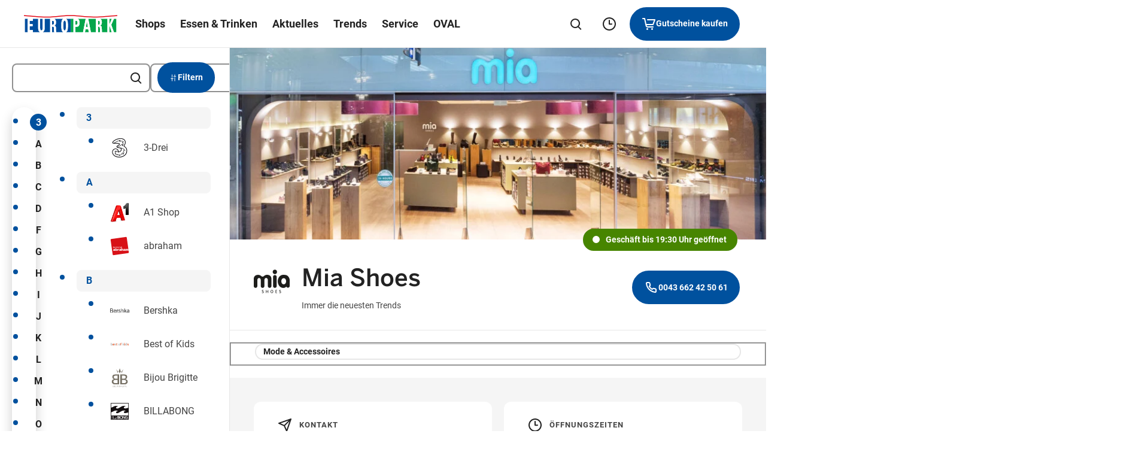

--- FILE ---
content_type: image/svg+xml
request_url: https://www.europark.at/de/wp-content/uploads/sites/58/2021/04/Biogena_quadrat.svg
body_size: 2611
content:
<?xml version="1.0" encoding="utf-8"?>
<!-- Generator: Adobe Illustrator 24.3.0, SVG Export Plug-In . SVG Version: 6.00 Build 0)  -->
<svg version="1.1" id="Ebene_1" xmlns="http://www.w3.org/2000/svg" xmlns:xlink="http://www.w3.org/1999/xlink" x="0px" y="0px"
	 viewBox="0 0 120 120" style="enable-background:new 0 0 120 120;" xml:space="preserve">
<style type="text/css">
	.st0{fill:#287791;}
</style>
<g>
	<path class="st0" d="M23.2,20.9c-1.3,0.5-0.6,2.7,0.8,2.1C25.4,22.5,24.6,20.4,23.2,20.9"/>
	<path class="st0" d="M23.2,97.6c0-1-0.2-1.9-0.3-2.9c-0.2-1.5-0.6-3-0.8-4.4c-0.4-2.5-0.7-5-1.2-7.5c-0.2-1-0.4-2.1-0.6-3.1
		c-0.4-1.5-1-3.1-1.4-4.6c-0.3-1.2-0.3-2.4-0.5-3.6c-0.5-2.7-1-5.4-1.3-8.2c-0.1-1.6,0-3.3,0-4.9c0-0.5-0.1-0.9-0.1-1.4
		c0-0.6,0.1-1.3,0.2-2c0-0.3,0.1-0.5,0.2-0.8c0-1.5-0.1-2.9,0-4.3c0-0.6,0.2-1.2,0.2-1.9c0-0.9-0.2-1.7,0.1-2.6
		c0.2-1,0.9-1.8,1.7-2.4c1-0.7,2.3-1.1,2.7-2.4c0.3-1,0-2.1,0-3.1c0-2.1,0-4.2,0.1-6.2c0-0.7-0.1-1.4,0-2c0.1-1.1,0.5-3-0.6-3.8
		c-0.5-0.3-0.8,0-0.8,0.5c-0.1,0.7,0.1,1.5,0.3,2.1c0.1,0.5,0.3,1,0.4,1.4c0.2,1.6-0.1,3.2-0.2,4.8c-0.1,1,0.1,1.9-0.1,2.9
		c-0.2,1-0.3,2.5-1.4,2.9c-0.7,0.2-2.1,0.4-2.4-0.5c-0.1-0.5,0.2-1,0.2-1.4c0.1-1.3,0-2.5-0.8-3.5c-0.3-0.4-0.7-0.8-1.2-0.9
		c-0.8-0.1-2.3,0.4-2.3,1.3c0,0.8,0.9,1.2,1.4,1.8c0.7,0.9,0.3,2.2-0.3,3.1c-0.9,1.3-2.4-0.3-3.6-0.3c-0.4,0-0.8,0.2-1.1,0.5
		c-0.5,0.4-1.1,0.8-1.4,1.5c-0.1,0.1-0.1,0.3-0.1,0.7L8,44.5c0,2.2-1.2,4.1-1.9,6.1c-0.4,1.2-0.3,2.5-0.8,3.7
		c-0.4,1.1-1.3,1.8-1.4,3c-0.1,0.5,0,0.9,0,1.3c0,0.8-0.1,1.5,0.1,2.2c0.1,0.4,0.3,0.9,0.7,1.1c0.5,0.2,0.6-0.4,0.7-0.7
		c0.1-0.9,0.1-1.8,0.1-2.7c0-1,0.1-2,0.4-3c0.5-1.6,1.4-3,1.9-4.5C8,50.4,8,49.7,8.1,48.9c0.1-0.8,0.3-1.5,0.4-2.3
		c0.2-1.1,0.2-2.3,0.4-3.5c0.1-0.3,0.4-0.8,0.7-0.7c0.3,0.1,0.5,0.5,0.6,0.8c0.2,0.7,0,1.7,0,2.5c0,1.5,0.1,3,0,4.5
		c-0.1,1.2-0.5,2.4-0.8,3.6c-0.1,0.6-0.1,1.3-0.3,2c-0.3,1.5-0.8,2.8-1.1,4.3C8,61,7.9,61.9,7.8,62.8c-0.1,0.8-0.3,1.5-0.4,2.3
		c-0.2,0.9-0.6,1.9-0.6,2.8c-0.1,0.9,0,2,0,2.9c0,1.6-0.1,3.1,0.1,4.7c0.1,0.9,0.5,1.7,0.5,2.6c0,1.7-0.1,3.4-0.1,5.2
		c-0.1,2.4,0,4.8,0,7.2c0,2.9-0.1,5.8,0,8.7C8.1,98.6,8,97.8,8.3,97c0.4-1.6,1.6-3,1.6-4.7c0-2.3-0.8-4.4-0.7-6.7
		c0.1-1.6,0.2-3.2,0.6-4.7c0.3-1,0.8-1.9,0.9-2.9c0.2-1.4,0-3-0.1-4.4c-0.1-1.1,0.1-2.1,0.1-3.2c0-1-0.1-1.9-0.1-2.9
		c0.1-1.1,0.4-2.1,0.5-3.1c0.1-0.6,0-1.1,0.2-1.7c0.2-0.8,0.1-1.8,1-2.3c0.8-0.4,1.6,0.7,1.8,1.3c0.3,0.8,0.1,1.6,0.3,2.4
		c0.2,1.3,0.6,2.7,0.9,4c0.2,0.9,0.2,1.8,0.5,2.7c0.4,1.5,1,2.9,1.5,4.3c0.5,1.3,0.8,2.7,1.2,4c0.6,2.1,0.8,4.3,1.3,6.5
		c0.5,1.9,1.3,3.7,1.8,5.6c0.2,0.6,0.5,1.2,0.6,1.9c0.2,1.3,0.2,2.6,0.4,3.9c0.1,0.4,0.1,0.9,0.3,1.3c0.1,0.2,0.2,0.4,0.4,0.3
		C23.4,98.3,23.2,97.8,23.2,97.6z"/>
</g>
<g>
	<path class="st0" d="M34.5,66.2c0.5-0.4,0.7-1,0.7-1.6c0-0.4-0.1-0.8-0.2-1.1s-0.4-0.7-0.6-0.9c-0.3-0.2-0.6-0.4-1-0.5
		c-0.4-0.1-0.9-0.2-1.5-0.2h-1.5v9.4h2.2c0.6,0,1.2-0.1,1.6-0.2c0.4-0.1,0.8-0.3,1.1-0.7c0.5-0.5,0.8-1.2,0.8-1.9
		c0-0.6-0.2-1.1-0.5-1.5C35.3,66.6,35,66.3,34.5,66.2z M33.4,65.5c-0.2,0.2-0.6,0.3-1.1,0.3H32v-2.5h0.4c0.4,0,0.8,0.1,1,0.3
		c0.2,0.2,0.3,0.5,0.3,0.9C33.7,65,33.6,65.3,33.4,65.5z M32,67.2h0.6c0.7,0,1.2,0.1,1.5,0.4c0.3,0.2,0.4,0.6,0.4,0.9
		c0,0.4-0.1,0.7-0.4,0.9c-0.3,0.2-0.7,0.3-1.3,0.3H32L32,67.2L32,67.2z"/>
	<rect x="42.6" y="61.9" class="st0" width="1.6" height="9.4"/>
	<path class="st0" d="M55.8,61.7c-1.3,0-2.5,0.5-3.5,1.4c-1,0.9-1.5,2.1-1.5,3.4c0,1.5,0.5,2.7,1.6,3.7c1,0.8,2.1,1.3,3.3,1.3
		c1.4,0,2.5-0.5,3.5-1.4c1-0.9,1.5-2.1,1.5-3.4c0-1.3-0.5-2.5-1.4-3.4C58.2,62.2,57.1,61.7,55.8,61.7z M55.7,69.9
		c-0.9,0-1.6-0.3-2.3-0.9c-0.7-0.6-1-1.4-1-2.4c0-0.9,0.3-1.7,1-2.4s1.4-1,2.3-1c0.9,0,1.7,0.3,2.3,1c0.6,0.6,1,1.4,1,2.4
		c0,0.9-0.3,1.7-1,2.4C57.4,69.6,56.7,69.9,55.7,69.9z"/>
	<path class="st0" d="M71.4,67.8h2.3c-0.1,0.6-0.4,1.1-0.9,1.5c-0.5,0.4-1.1,0.7-1.8,0.7c-0.8,0-1.5-0.3-2.2-0.9
		c-0.7-0.6-1.1-1.5-1.1-2.5c0-1,0.3-1.8,1-2.4c0.6-0.7,1.4-1,2.4-1c1.1,0,1.9,0.5,2.7,1.5l0.1,0.1l1.1-1.1L75,63.6
		c-0.6-0.7-1.2-1.2-1.8-1.5c-0.6-0.3-1.3-0.5-2.1-0.5c-1.4,0-2.5,0.5-3.5,1.4c-0.9,0.9-1.4,2.1-1.4,3.5c0,1.3,0.5,2.5,1.4,3.4
		c0.9,0.9,2.1,1.4,3.4,1.4c1.3,0,2.5-0.5,3.3-1.5c0.4-0.4,0.7-0.9,0.8-1.4c0.2-0.5,0.2-1.2,0.2-1.9v-0.4h-4L71.4,67.8L71.4,67.8z"/>
	<polygon class="st0" points="81.8,71.2 87.1,71.2 87.1,69.7 83.4,69.7 83.4,66.9 86.9,66.9 86.9,65.4 83.4,65.4 83.4,63.4 
		87.1,63.4 87.1,61.9 81.8,61.9 	"/>
	<polygon class="st0" points="100.5,68.1 93.8,61.1 93.8,71.2 95.4,71.2 95.4,64.9 102.1,71.9 102.1,61.9 100.5,61.9 	"/>
	<path class="st0" d="M111.6,61.1l-4.7,10.1h1.7l1-2.2h3.8l1,2.2h1.7L111.6,61.1z M111.6,64.7l1.2,2.8h-2.5L111.6,64.7z"/>
</g>
<g>
	<path class="st0" d="M30.5,79.3c0-0.1,0-0.1,0-0.2s0-0.1,0-0.2s0-0.2,0-0.2c0-0.1,0-0.2,0-0.3s0-0.2,0-0.3c0-0.1,0-0.2,0-0.2
		c0-0.1,0-0.1,0-0.2s0-0.1,0-0.2c0.1-0.2,0.2-0.4,0.4-0.6s0.5-0.2,0.7-0.2c0.1,0,0.3,0,0.4,0.1c0.1,0,0.2,0.1,0.3,0.1
		s0.2,0.1,0.2,0.2c0.1,0.1,0.1,0.2,0.2,0.2c0,0,0,0.1,0,0.1l-0.3,0.1c0,0,0,0-0.1,0c-0.1-0.2-0.2-0.2-0.3-0.3s-0.3-0.1-0.5-0.1
		c-0.2,0-0.4,0-0.5,0.1c-0.1,0.1-0.2,0.2-0.3,0.4c0,0,0,0.1,0,0.1s0,0.1,0,0.2c0,0.1,0,0.1,0,0.2c0,0.1,0,0.2,0,0.3
		c0,0.1,0,0.2,0,0.3c0,0.1,0,0.2,0,0.2s0,0.1,0,0.2s0,0.1,0,0.1c0,0.2,0.1,0.3,0.3,0.4c0.1,0.1,0.3,0.1,0.5,0.1c0.2,0,0.3,0,0.5-0.1
		c0.1-0.1,0.2-0.2,0.3-0.3c0-0.1,0-0.1,0-0.2c0-0.1,0-0.2,0-0.3c0,0,0,0,0,0h-0.7c0,0,0,0,0-0.1v-0.3c0,0,0-0.1,0-0.1h1.1
		c0,0,0,0,0,0.1v0.2c0,0.2,0,0.3,0,0.4c0,0.1,0,0.2-0.1,0.3c-0.1,0.2-0.2,0.4-0.4,0.6s-0.5,0.2-0.7,0.2c-0.3,0-0.5-0.1-0.7-0.2
		S30.6,79.6,30.5,79.3z"/>
	<path class="st0" d="M36.9,80.1c-0.3,0-0.5-0.1-0.7-0.2s-0.3-0.3-0.4-0.6c0-0.1,0-0.1,0-0.2c0-0.1,0-0.1,0-0.2s0-0.2,0-0.2
		c0-0.1,0-0.2,0-0.3s0-0.2,0-0.3c0-0.1,0-0.2,0-0.2c0-0.1,0-0.1,0-0.2s0-0.1,0-0.2c0.1-0.2,0.2-0.4,0.4-0.6s0.4-0.2,0.7-0.2
		s0.5,0.1,0.7,0.2c0.2,0.1,0.3,0.3,0.4,0.6c0,0.1,0,0.1,0,0.2c0,0.1,0,0.1,0,0.2s0,0.2,0,0.2c0,0.1,0,0.2,0,0.3s0,0.2,0,0.3
		c0,0.1,0,0.2,0,0.2c0,0.1,0,0.1,0,0.2s0,0.1,0,0.2c-0.1,0.2-0.2,0.4-0.4,0.6S37.2,80.1,36.9,80.1z M36.9,79.7c0.2,0,0.3,0,0.5-0.1
		c0.1-0.1,0.2-0.2,0.3-0.4c0,0,0-0.1,0-0.1c0,0,0-0.1,0-0.2c0-0.1,0-0.1,0-0.2c0-0.1,0-0.2,0-0.3c0-0.1,0-0.2,0-0.3
		c0-0.1,0-0.2,0-0.2c0-0.1,0-0.1,0-0.2s0-0.1,0-0.1c0-0.2-0.1-0.3-0.3-0.4c-0.1-0.1-0.3-0.1-0.5-0.1c-0.2,0-0.3,0-0.5,0.1
		c-0.1,0.1-0.2,0.2-0.3,0.4c0,0,0,0.1,0,0.1c0,0,0,0.1,0,0.2c0,0.1,0,0.1,0,0.2c0,0.1,0,0.2,0,0.3c0,0.1,0,0.2,0,0.3
		c0,0.1,0,0.2,0,0.2c0,0.1,0,0.1,0,0.2s0,0.1,0,0.1c0,0.2,0.1,0.3,0.3,0.4C36.5,79.6,36.7,79.7,36.9,79.7z"/>
	<path class="st0" d="M42.1,80.1c-0.3,0-0.5-0.1-0.7-0.2s-0.3-0.3-0.4-0.6c0-0.1,0-0.1,0-0.2c0-0.1,0-0.1,0-0.2s0-0.2,0-0.2
		c0-0.1,0-0.2,0-0.3s0-0.2,0-0.3c0-0.1,0-0.2,0-0.2c0-0.1,0-0.1,0-0.2s0-0.1,0-0.2c0.1-0.2,0.2-0.4,0.4-0.6s0.4-0.2,0.7-0.2
		s0.5,0.1,0.7,0.2c0.2,0.1,0.3,0.3,0.4,0.6c0,0.1,0,0.1,0,0.2c0,0.1,0,0.1,0,0.2s0,0.2,0,0.2c0,0.1,0,0.2,0,0.3s0,0.2,0,0.3
		c0,0.1,0,0.2,0,0.2c0,0.1,0,0.1,0,0.2s0,0.1,0,0.2c-0.1,0.2-0.2,0.4-0.4,0.6S42.4,80.1,42.1,80.1z M42.1,79.7c0.2,0,0.3,0,0.5-0.1
		c0.1-0.1,0.2-0.2,0.3-0.4c0,0,0-0.1,0-0.1c0,0,0-0.1,0-0.2c0-0.1,0-0.1,0-0.2c0-0.1,0-0.2,0-0.3c0-0.1,0-0.2,0-0.3
		c0-0.1,0-0.2,0-0.2c0-0.1,0-0.1,0-0.2s0-0.1,0-0.1c0-0.2-0.1-0.3-0.3-0.4c-0.1-0.1-0.3-0.1-0.5-0.1c-0.2,0-0.3,0-0.5,0.1
		c-0.1,0.1-0.2,0.2-0.3,0.4c0,0,0,0.1,0,0.1s0,0.1,0,0.2c0,0.1,0,0.1,0,0.2c0,0.1,0,0.2,0,0.3c0,0.1,0,0.2,0,0.3c0,0.1,0,0.2,0,0.2
		c0,0.1,0,0.1,0,0.2s0,0.1,0,0.1c0,0.2,0.1,0.3,0.3,0.4C41.7,79.6,41.9,79.7,42.1,79.7z"/>
	<path class="st0" d="M46.1,76.8C46.1,76.8,46.1,76.8,46.1,76.8l1.2-0.1c0.6,0,1,0.2,1.1,0.7c0,0,0,0.1,0,0.1c0,0.1,0,0.1,0,0.2
		s0,0.2,0,0.2c0,0.1,0,0.2,0,0.4s0,0.3,0,0.4c0,0.1,0,0.2,0,0.2c0,0.1,0,0.1,0,0.2s0,0.1,0,0.1c-0.2,0.5-0.5,0.7-1.1,0.7h-1.2
		c0,0,0,0,0-0.1L46.1,76.8L46.1,76.8z M46.6,79.6C46.6,79.6,46.6,79.6,46.6,79.6l0.7,0c0.2,0,0.4,0,0.5-0.1c0.1-0.1,0.2-0.2,0.3-0.3
		c0,0,0-0.1,0-0.1s0-0.1,0-0.1c0-0.1,0-0.1,0-0.2c0-0.1,0-0.2,0-0.3s0-0.2,0-0.3s0-0.2,0-0.2s0-0.1,0-0.2c0,0,0-0.1,0-0.1
		c-0.1-0.2-0.2-0.3-0.3-0.3c-0.1-0.1-0.3-0.1-0.5-0.1h-0.6c0,0,0,0,0,0V79.6z"/>
	<path class="st0" d="M55.1,76.8C55.1,76.8,55.1,76.8,55.1,76.8l0.4-0.1c0,0,0,0,0,0.1v1.3c0,0,0,0,0,0H57c0,0,0,0,0,0v-1.3
		c0,0,0-0.1,0-0.1h0.3c0,0,0,0,0,0.1v3.1c0,0,0,0.1,0,0.1h-0.3c0,0,0,0,0-0.1v-1.4c0,0,0,0,0,0h-1.5c0,0,0,0,0,0v1.4
		c0,0,0,0.1,0,0.1h-0.3c0,0,0,0,0-0.1V76.8z"/>
	<path class="st0" d="M60.4,76.8C60.4,76.8,60.4,76.8,60.4,76.8l2.1-0.1c0,0,0,0,0,0.1v0.3c0,0,0,0.1,0,0.1h-1.6c0,0,0,0,0,0v0.9
		c0,0,0,0,0,0h1.4c0,0,0,0,0,0.1v0.3c0,0,0,0.1,0,0.1h-1.4c0,0,0,0,0,0v1c0,0,0,0,0,0h1.6c0,0,0,0,0,0.1V80c0,0,0,0.1,0,0.1h-2.1
		c0,0,0,0,0-0.1L60.4,76.8L60.4,76.8z"/>
	<path class="st0" d="M66.2,76.8C66.2,76.8,66.2,76.8,66.2,76.8l0.4-0.1c0,0,0.1,0,0.1,0.1l1.2,3.1c0,0,0,0.1,0,0.1h-0.3
		c0,0-0.1,0-0.1-0.1l-0.3-0.7h-1.4l-0.3,0.7c0,0,0,0.1-0.1,0.1h-0.3c0,0-0.1,0,0-0.1L66.2,76.8z M67,78.9l-0.5-1.5h0l-0.5,1.5H67z"
		/>
	<path class="st0" d="M70.4,76.8C70.4,76.8,70.4,76.8,70.4,76.8l0.4-0.1c0,0,0.1,0,0.1,0.1v2.8c0,0,0,0,0,0h1.6c0,0,0.1,0,0.1,0.1
		V80c0,0,0,0.1-0.1,0.1h-2.1c0,0-0.1,0-0.1-0.1L70.4,76.8L70.4,76.8z"/>
	<path class="st0" d="M75.5,80C75.5,80,75.4,80,75.5,80l-0.1-2.8c0,0,0,0,0,0h-0.9c0,0-0.1,0-0.1-0.1v-0.3c0,0,0-0.1,0.1-0.1h2.4
		c0,0,0.1,0,0.1,0.1v0.3c0,0,0,0.1-0.1,0.1h-0.9c0,0,0,0,0,0v2.8c0,0,0,0.1-0.1,0.1H75.5z"/>
	<path class="st0" d="M79.5,76.8C79.5,76.8,79.5,76.8,79.5,76.8l0.4-0.1c0,0,0.1,0,0.1,0.1v1.3c0,0,0,0,0,0h1.5c0,0,0,0,0,0v-1.3
		c0,0,0-0.1,0.1-0.1h0.3c0,0,0.1,0,0.1,0.1v3.1c0,0,0,0.1-0.1,0.1h-0.3c0,0-0.1,0-0.1-0.1v-1.4c0,0,0,0,0,0H80c0,0,0,0,0,0v1.4
		c0,0,0,0.1-0.1,0.1h-0.3c0,0-0.1,0-0.1-0.1V76.8z"/>
	<path class="st0" d="M88.6,76.8C88.6,76.8,88.6,76.8,88.6,76.8l2.1-0.1c0,0,0.1,0,0.1,0.1v0.3c0,0,0,0.1-0.1,0.1h-1.6c0,0,0,0,0,0
		v1c0,0,0,0,0,0h1.4c0,0,0.1,0,0.1,0.1v0.3c0,0,0,0.1-0.1,0.1h-1.4c0,0,0,0,0,0V80c0,0,0,0.1-0.1,0.1h-0.3c0,0-0.1,0-0.1-0.1
		L88.6,76.8L88.6,76.8z"/>
	<path class="st0" d="M94.6,80.1c-0.3,0-0.5-0.1-0.7-0.2c-0.2-0.1-0.3-0.3-0.4-0.6c0-0.1,0-0.1,0-0.2s0-0.1,0-0.2s0-0.2,0-0.2
		c0-0.1,0-0.2,0-0.3s0-0.2,0-0.3c0-0.1,0-0.2,0-0.2c0-0.1,0-0.1,0-0.2s0-0.1,0-0.2c0.1-0.2,0.2-0.4,0.4-0.6s0.4-0.2,0.7-0.2
		s0.5,0.1,0.7,0.2c0.2,0.1,0.3,0.3,0.4,0.6c0,0.1,0,0.1,0,0.2s0,0.1,0,0.2s0,0.2,0,0.2c0,0.1,0,0.2,0,0.3s0,0.2,0,0.3
		c0,0.1,0,0.2,0,0.2c0,0.1,0,0.1,0,0.2s0,0.1,0,0.2c-0.1,0.2-0.2,0.4-0.4,0.6S94.9,80.1,94.6,80.1z M94.6,79.7c0.2,0,0.3,0,0.5-0.1
		s0.2-0.2,0.3-0.4c0,0,0-0.1,0-0.1c0,0,0-0.1,0-0.2c0-0.1,0-0.1,0-0.2c0-0.1,0-0.2,0-0.3c0-0.1,0-0.2,0-0.3c0-0.1,0-0.2,0-0.2
		c0-0.1,0-0.1,0-0.2s0-0.1,0-0.1c-0.1-0.2-0.1-0.3-0.3-0.4c-0.1-0.1-0.3-0.1-0.5-0.1s-0.3,0-0.5,0.1s-0.2,0.2-0.3,0.4
		c0,0,0,0.1,0,0.1c0,0,0,0.1,0,0.2c0,0.1,0,0.1,0,0.2c0,0.1,0,0.2,0,0.3c0,0.1,0,0.2,0,0.3c0,0.1,0,0.2,0,0.2c0,0.1,0,0.1,0,0.2
		s0,0.1,0,0.1c0.1,0.2,0.1,0.3,0.3,0.4C94.3,79.6,94.4,79.7,94.6,79.7z"/>
	<path class="st0" d="M100.6,80C100.6,80,100.6,80,100.6,80l-0.8-1.4h-0.8c0,0,0,0,0,0v1.3c0,0,0,0.1-0.1,0.1h-0.3
		c0,0-0.1,0-0.1-0.1v-3.1c0,0,0-0.1,0.1-0.1h1.2c0.2,0,0.3,0,0.4,0.1c0.1,0,0.2,0.1,0.3,0.2c0.1,0.1,0.2,0.2,0.2,0.3
		s0.1,0.2,0.1,0.4c0,0.2-0.1,0.4-0.2,0.6c-0.1,0.2-0.3,0.3-0.5,0.3l0.7,1.4c0,0,0,0,0,0c0,0,0,0,0,0L100.6,80L100.6,80z M99.9,78.2
		c0.2,0,0.4-0.1,0.5-0.1s0.2-0.2,0.2-0.4s-0.1-0.3-0.2-0.4c-0.1-0.1-0.3-0.1-0.5-0.1h-0.8c0,0,0,0,0,0v1c0,0,0,0,0,0
		C99.1,78.2,99.9,78.2,99.9,78.2z"/>
	<path class="st0" d="M107.8,76.8C107.8,76.8,107.8,76.8,107.8,76.8l0.4-0.1c0,0,0.1,0,0.1,0.1l1,2.2h0l1-2.2c0,0,0-0.1,0.1-0.1h0.3
		c0,0,0.1,0,0.1,0.1v3.1c0,0,0,0.1-0.1,0.1h-0.3c0,0-0.1,0-0.1-0.1v-2.2h0l-0.8,1.8c0,0-0.1,0.1-0.1,0.1h-0.2c-0.1,0-0.1,0-0.1-0.1
		l-0.8-1.8h0v2.2c0,0,0,0.1-0.1,0.1h-0.3c0,0-0.1,0-0.1-0.1L107.8,76.8L107.8,76.8z"/>
	<path class="st0" d="M113.7,76.8C113.7,76.8,113.7,76.8,113.7,76.8l2.1-0.1c0,0,0.1,0,0.1,0.1v0.3c0,0,0,0.1-0.1,0.1h-1.6
		c0,0,0,0,0,0v0.9c0,0,0,0,0,0h1.4c0,0,0.1,0,0.1,0.1v0.3c0,0,0,0.1-0.1,0.1h-1.4c0,0,0,0,0,0v1c0,0,0,0,0,0h1.6c0,0,0.1,0,0.1,0.1
		V80c0,0,0,0.1-0.1,0.1h-2.1c0,0-0.1,0-0.1-0.1V76.8z"/>
</g>
</svg>


--- FILE ---
content_type: image/svg+xml
request_url: https://www.europark.at/de/wp-content/uploads/sites/58/2021/04/Claires_quadrat.svg
body_size: 339
content:
<?xml version="1.0" encoding="utf-8"?>
<!-- Generator: Adobe Illustrator 24.3.0, SVG Export Plug-In . SVG Version: 6.00 Build 0)  -->
<svg version="1.1" id="Ebene_1" xmlns="http://www.w3.org/2000/svg" xmlns:xlink="http://www.w3.org/1999/xlink" x="0px" y="0px"
	 viewBox="0 0 120 120" style="enable-background:new 0 0 120 120;" xml:space="preserve">
<style type="text/css">
	.st0{fill:#573489;}
</style>
<g>
	<path class="st0" d="M16.8,61c-1-0.8-2.2-1.4-3.6-1.4c-2.7,0-4.8,2.1-4.8,4.8c0,2.8,2,4.8,4.9,4.8c1.2,0,2.6-0.5,3.5-1.3v5.9
		c-1.5,0.8-3.2,1.1-4.9,1.1c-5.8,0-10.6-4.3-10.6-10.2C1.3,58.3,6.1,54,12.3,54c1.6,0,3.2,0.4,4.6,1.1L16.8,61L16.8,61z"/>
	<path class="st0" d="M25.8,74.2h-6.9V45.2h6.9V74.2z"/>
	<path class="st0" d="M38.9,60c2.8,0,4.5,2,4.5,4.4c0,2.5-1.6,4.4-4.5,4.4c-2.8,0-4.5-1.9-4.5-4.4C34.4,62,36.1,60,38.9,60z
		 M50,54.6h-6.9v1.9C41.7,54.8,39.3,54,37,54c-5.8,0-9.8,4.8-9.8,10.4c0,5.6,4.1,10.4,9.9,10.4c2.3,0,4.7-0.9,5.9-2.8h0.1v2.2H50
		L50,54.6L50,54.6z"/>
	<path class="st0" d="M59.6,74.2h-6.9V54.6h6.9V74.2z M60,49.1c0,2.1-1.8,3.9-3.9,3.9c-2.1,0-3.9-1.8-3.9-3.9c0-2.1,1.8-3.9,3.9-3.9
		C58.3,45.2,60,46.9,60,49.1z"/>
	<path class="st0" d="M69.1,57.8L69.1,57.8c1.4-2.4,3.7-3.5,6.4-3.5h1.3V61c-1-0.5-1.9-0.7-2.9-0.7c-3.8,0-4.8,2.5-4.8,5.9v7.9h-6.9
		V54.6h6.9V57.8z"/>
	<path class="st0" d="M84.4,61.6c0.4-2,2.1-3.1,4.1-3.1c1.9,0,3.6,1.2,3.9,3.1H84.4z M98.9,64.8C98.9,58.2,95,54,88.2,54
		c-6.4,0-10.8,3.9-10.8,10.4c0,6.8,4.8,10.4,11.3,10.4c4.5,0,8.8-2.1,9.9-6.7h-6.7c-0.8,1.3-1.8,1.8-3.3,1.8c-2.9,0-4.3-1.5-4.3-4.3
		h14.6L98.9,64.8L98.9,64.8z"/>
	<path class="st0" d="M108.3,46.5l-6.1,11.5h-4.4l4.1-11.5H108.3z"/>
	<path class="st0" d="M115.8,59.7c-1.1-0.6-2.6-1-3.7-1c-0.8,0-2.2,0.3-2.2,1.3c0,1.3,2.2,1.5,3.1,1.7c3.2,0.6,5.7,2.2,5.7,5.8
		c0,5.1-4.7,7.3-9.2,7.3c-2.8,0-5.5-0.8-7.9-2.2l2.5-4.8c1.4,1,3.8,2,5.5,2c0.9,0,2.2-0.4,2.2-1.5c0-1.5-2.2-1.6-4.3-2.2
		s-4.3-1.6-4.3-5.2c0-4.8,4.3-6.9,8.6-6.9c2.2,0,4.4,0.3,6.4,1.3L115.8,59.7z"/>
</g>
</svg>


--- FILE ---
content_type: image/svg+xml
request_url: https://www.europark.at/de/wp-content/uploads/sites/58/2021/04/Abraham_quadrat.svg
body_size: 1101
content:
<?xml version="1.0" encoding="utf-8"?>
<!-- Generator: Adobe Illustrator 24.3.0, SVG Export Plug-In . SVG Version: 6.00 Build 0)  -->
<svg version="1.1" id="Ebene_1" xmlns="http://www.w3.org/2000/svg" xmlns:xlink="http://www.w3.org/1999/xlink" x="0px" y="0px"
	 viewBox="0 0 120 120" style="enable-background:new 0 0 120 120;" xml:space="preserve">
<style type="text/css">
	.st0{fill:#D81117;}
	.st1{fill-rule:evenodd;clip-rule:evenodd;fill:#FFFFFF;}
	.st2{fill:#FFFFFF;}
</style>
<g>
	<path class="st0" d="M7.4,15.8l91-12.8c2.8-0.4,5.4,1.6,5.8,4.3l12.8,91c0.4,2.8-1.6,5.4-4.3,5.8l-91,12.8
		c-2.8,0.4-5.4-1.6-5.8-4.3L3,21.6C2.7,18.8,4.6,16.2,7.4,15.8L7.4,15.8z"/>
	<path class="st1" d="M18.9,70.6h2.7c1.9,0,3.1-1.1,3.1-3.2c0-2-1.2-3.2-3.1-3.2h-2.7L18.9,70.6L18.9,70.6z M20.6,65.6h0.8
		c1.1,0,1.8,0.6,1.8,1.7c0,1.3-0.5,1.8-1.8,1.8h-0.8V65.6L20.6,65.6z"/>
	<path class="st1" d="M26.9,67.8c0.1-0.6,0.5-0.9,1-0.9c0.5,0,0.9,0.4,0.9,0.9H26.9L26.9,67.8z M30.3,68.6c0.1-1.6-0.8-2.8-2.4-2.8
		c-1.4,0-2.5,1-2.5,2.4c0,1.6,1,2.5,2.5,2.5c1,0,2-0.5,2.3-1.5h-1.4c-0.1,0.3-0.5,0.5-0.9,0.5c-0.6,0-1-0.4-1-1.1H30.3L30.3,68.6z"
		/>
	<path class="st2" d="M31.1,70.6h1.5v-2.3c0-0.6,0.4-1.1,1.1-1.1c0.2,0,0.4,0,0.6,0.1v-1.4c-0.1,0-0.2,0-0.4,0
		c-0.7,0-1.2,0.3-1.4,0.9h0v-0.8h-1.5L31.1,70.6L31.1,70.6z"/>
	<path class="st2" d="M42.9,66.5c0-1.5-1.5-2.4-2.9-2.4c-1.9,0-3.2,1.5-3.2,3.3c0,1.8,1.2,3.3,3.2,3.3c1.6,0,2.8-1,2.9-2.6h-1.7
		c-0.1,0.7-0.5,1.2-1.3,1.2c-1.1,0-1.5-0.9-1.5-1.9c0-0.9,0.4-1.9,1.5-1.9c0.7,0,1.2,0.3,1.3,1L42.9,66.5L42.9,66.5z"/>
	<path class="st2" d="M43.8,70.6h1.5v-2.5c0-0.5,0.2-1,0.8-1c0.8,0,0.8,0.7,0.8,1.3v2.2h1.5v-3c0-0.7-0.1-1.8-1.7-1.8
		c-0.5,0-1.2,0.3-1.4,0.8h0v-2.4h-1.5V70.6L43.8,70.6z"/>
	<path class="st1" d="M50.7,67.8c0.1-0.6,0.5-0.9,1-0.9c0.5,0,0.9,0.4,0.9,0.9H50.7L50.7,67.8z M54.1,68.6c0.1-1.6-0.8-2.8-2.4-2.8
		c-1.4,0-2.5,1-2.5,2.4c0,1.6,1,2.5,2.5,2.5c1,0,2-0.5,2.3-1.5h-1.4c-0.1,0.3-0.5,0.5-0.9,0.5c-0.7,0-1-0.4-1-1.1H54.1L54.1,68.6z"
		/>
	<path class="st2" d="M55.2,70.6h1.5v-3.7h0.9v-1h-0.9v-0.2c0-0.4,0.2-0.5,0.6-0.5c0.1,0,0.3,0,0.4,0v-1.1c-0.2,0-0.5,0-0.7,0
		c-1.3,0-1.8,0.4-1.8,1.7h-0.7v1h0.7L55.2,70.6L55.2,70.6z"/>
	<polygon class="st2" points="67,65.9 65.4,65.9 64.7,68.9 64.7,68.9 64,65.9 62.5,65.9 61.8,68.9 61.8,68.9 61.1,65.9 59.5,65.9 
		61,70.6 62.5,70.6 63.2,67.5 63.2,67.5 64,70.6 65.5,70.6 	"/>
	<path class="st1" d="M67.8,70.6h1.5v-4.6h-1.5V70.6L67.8,70.6z M69.3,64.2h-1.5v1.2h1.5V64.2L69.3,64.2z"/>
	<polygon class="st2" points="70.1,70.6 71.6,70.6 71.6,64.2 70.1,64.2 	"/>
	<polygon class="st2" points="72.3,70.6 73.8,70.6 73.8,64.2 72.3,64.2 	"/>
	<path class="st1" d="M22.8,86.6c0-0.9,0.7-1.3,1.6-1.5c0.9-0.2,1.9-0.3,2.4-0.7c0.1,2.5-0.5,3.6-2.4,3.6
		C23.6,87.9,22.8,87.6,22.8,86.6L22.8,86.6z M23.1,81.7c0.2-1,0.9-1.5,2-1.5c0.8,0,1.9,0.3,1.9,1.2c0,0.7-0.4,1-1,1.1
		c-2.7,0.6-7,0.3-7,4.2c0,2.5,1.8,3.6,4.1,3.6c1.4,0,2.9-0.4,4-1.5c0,0.4,0.1,0.8,0.2,1.1h4c-0.5-0.9-0.5-2.1-0.5-3.1v-5.3
		c0-3.4-2.8-4-5.6-4c-1.4,0-2.8,0.2-3.8,0.8c-1.1,0.6-1.8,1.6-1.9,3.2L23.1,81.7L23.1,81.7z"/>
	<path class="st1" d="M32.7,90h3.8v-1.4h0c0.8,1.1,1.9,1.7,3.3,1.7c3.8,0,5.4-3.2,5.4-6.6c0-3.1-1.7-6.1-5.1-6.1
		c-1.5,0-2.6,0.6-3.4,1.7h0v-5.8h-3.9L32.7,90L32.7,90z M38.9,80.7c1.7,0,2.3,1.7,2.3,3.2c0,1.6-0.6,3.5-2.4,3.5
		c-1.8,0-2.4-1.4-2.4-3.5C36.5,81.4,37.8,80.7,38.9,80.7L38.9,80.7z"/>
	<path class="st2" d="M46.8,90h3.9v-6c0-1.5,1-2.8,3-2.8c0.5,0,1,0.1,1.5,0.2v-3.6c-0.3-0.1-0.6-0.1-0.9-0.1c-1.7,0-3,0.8-3.6,2.3h0
		V78h-3.8L46.8,90L46.8,90z"/>
	<path class="st1" d="M60.1,86.6c0-0.9,0.7-1.3,1.6-1.5c0.9-0.2,1.9-0.3,2.4-0.7c0.1,2.5-0.5,3.6-2.4,3.6
		C60.9,87.9,60.1,87.6,60.1,86.6L60.1,86.6z M60.4,81.7c0.2-1,0.9-1.5,2-1.5c0.8,0,1.9,0.3,1.9,1.2c0,0.7-0.4,1-1,1.1
		c-2.7,0.6-7,0.3-7,4.2c0,2.5,1.8,3.6,4.1,3.6c1.4,0,2.9-0.4,4-1.5c0.1,0.4,0.1,0.8,0.2,1.1h4C68,89.1,68,88,68,86.9v-5.3
		c0-3.4-2.8-4-5.6-4c-1.4,0-2.8,0.2-3.8,0.8c-1.1,0.6-1.8,1.6-1.9,3.2L60.4,81.7L60.4,81.7z"/>
	<path class="st2" d="M69.9,90h3.9v-6.6c0-1.3,0.7-2.6,2.1-2.6c2.2,0,2,1.7,2,3.3v5.8h3.9v-7.7c0-1.7-0.3-4.7-4.3-4.7
		c-1.4,0-3.1,0.8-3.7,2h-0.1v-6.2h-3.9V90L69.9,90z"/>
	<path class="st1" d="M87.2,86.6c0-0.9,0.7-1.3,1.6-1.5c0.9-0.2,1.9-0.3,2.4-0.7c0.1,2.5-0.5,3.6-2.4,3.6
		C88,87.9,87.2,87.6,87.2,86.6L87.2,86.6z M87.4,81.7c0.2-1,0.9-1.5,2-1.5c0.8,0,1.9,0.3,1.9,1.2c0,0.7-0.4,1-1.1,1.1
		c-2.7,0.6-7,0.3-7,4.2c0,2.5,1.8,3.6,4.1,3.6c1.4,0,2.9-0.4,4-1.5c0.1,0.4,0.1,0.8,0.2,1.1h4C95,89.1,95,88,95,86.9v-5.3
		c0-3.4-2.8-4-5.6-4c-1.4,0-2.8,0.2-3.8,0.8c-1.1,0.6-1.8,1.6-1.9,3.2L87.4,81.7L87.4,81.7z"/>
	<path class="st2" d="M97,90h3.9v-5.9c0-2.5,0.6-3.3,2-3.3c1.1,0,1.5,0.9,1.5,2.3V90h3.9v-5.9c0-1.9,0.2-3.2,1.8-3.2
		c1,0,1.6,0.8,1.6,2.1V90h3.9v-7.2c0-2.3-0.4-5.2-4.2-5.2c-1.6,0-2.8,0.7-3.8,1.9c-0.7-1.5-2-1.9-3.5-1.9c-1.5,0-2.7,0.8-3.5,2h-0.1
		V78H97L97,90L97,90z"/>
</g>
</svg>


--- FILE ---
content_type: image/svg+xml
request_url: https://www.europark.at/de/wp-content/uploads/sites/58/2021/04/Doll_quadrat.svg
body_size: 2636
content:
<?xml version="1.0" encoding="utf-8"?>
<!-- Generator: Adobe Illustrator 24.3.0, SVG Export Plug-In . SVG Version: 6.00 Build 0)  -->
<svg version="1.1" id="Ebene_1" xmlns="http://www.w3.org/2000/svg" xmlns:xlink="http://www.w3.org/1999/xlink" x="0px" y="0px"
	 viewBox="0 0 120 120" style="enable-background:new 0 0 120 120;" xml:space="preserve">
<style type="text/css">
	.st0{fill:#07601F;}
</style>
<g>
	<path class="st0" d="M3.8,72c0-0.6,0-0.5-0.6-0.6v-0.2h2v0.2c-0.7,0.1-0.6,0-0.6,0.6v1.2c0.2,0,0.4-0.1,0.6-0.2l1.5-1.3
		c0.3-0.3-0.1-0.3-0.4-0.3v-0.2h1.4v0.2c-0.2,0.1-0.5,0.3-0.8,0.6l-1.5,1.3C6.2,74,7.3,75.2,8,75.5v0.1H7c-0.3,0-0.4-0.2-0.8-0.5
		l-1.6-1.6H4.5v1.4c0,0.6,0,0.5,0.6,0.6v0.2h-2v-0.2c0.7-0.1,0.6,0,0.6-0.6V72H3.8z"/>
	<path class="st0" d="M13,73.8c0,0.9,0.3,1.5,1.4,1.5c1,0,1.5-0.6,1.5-1.5V72c0-0.1,0-0.2,0-0.3c0-0.2-0.3-0.3-0.6-0.3v-0.2H17v0.2
		c-0.4,0-0.6,0.1-0.6,0.3c0,0.1,0,0.2,0,0.3v1.7c0,1.3-1,1.8-2,1.8c-1.6,0-2.1-0.7-2.1-1.8V72c0-0.6,0-0.5-0.6-0.6v-0.2h2v0.2
		c-0.7,0-0.7,0-0.7,0.6V73.8L13,73.8z"/>
	<path class="st0" d="M25.7,75.5c-1.2-1.2-2.4-2.4-3.6-3.5v2.7c0,0.1,0,0.2,0,0.3c0,0.2,0.3,0.3,0.8,0.3v0.2h-1.8v-0.2
		c0.4,0,0.6-0.1,0.6-0.3c0-0.1,0-0.2,0-0.3v-2.9c-0.2-0.2-0.4-0.4-0.9-0.4v-0.2h1.3c1.1,1.1,2.2,2.2,3.3,3.4l0,0V72
		c0-0.1,0-0.2,0-0.3c0-0.2-0.3-0.3-0.8-0.3v-0.2h1.8v0.2c-0.3,0-0.6,0.1-0.6,0.3c0,0.1,0,0.2,0,0.3L25.7,75.5L25.7,75.5L25.7,75.5z"
		/>
	<path class="st0" d="M33.3,72.1c-0.1-0.4-0.3-0.8-0.9-0.8c-0.4,0-0.8,0.2-0.8,0.6s0.5,0.7,1.3,1.1c0.8,0.5,1,0.8,1,1.3
		c0,0.7-0.9,1.1-1.8,1.1c-0.5,0-0.9-0.1-1.3-0.2c0,0-0.1,0-0.1-0.1v-0.9h0.2c0.1,0.7,0.6,1,1.2,1c0.5,0,1-0.3,1-0.8
		c0-0.4-0.3-0.7-1.4-1.3c-0.4-0.2-0.9-0.5-0.9-1.1s0.7-1,1.6-1c0.3,0,0.7,0,1,0.1c0,0,0.1,0,0.1,0.1V72h-0.2V72.1z"/>
	<path class="st0" d="M40.4,74.7c0,0.6,0,0.5,0.6,0.6v0.2h-2v-0.2c0.7-0.1,0.6,0,0.6-0.6v-3.3h-0.7c-0.6,0-0.8,0.3-1,0.7h-0.2
		l0.2-0.9H42l0.2,0.9H42c-0.2-0.4-0.4-0.7-1-0.7h-0.7v3.3H40.4z"/>
	<path class="st0" d="M46.4,73.3c0-0.9,1-2.2,2.9-2.2c0.7,0,1.1,0.1,1.4,0.2c0.2,0.1,0.3,0.1,0.3,0.2v0.8h-0.2c0-0.5-0.4-1-1.6-1
		c-1.5,0-2,0.9-2,1.9s0.6,2.1,2.1,2.1c0.9,0,1-0.3,1-0.8v-0.4c0-0.6,0-0.5-0.8-0.6v-0.2h2.1v0.2c-0.7,0.1-0.6,0-0.6,0.6v1.1
		c-0.5,0.2-1.1,0.3-1.8,0.3C47.7,75.6,46.4,75,46.4,73.3L46.4,73.3z"/>
	<path class="st0" d="M57,74.1l-0.3,0.8c-0.1,0.2,0,0.4,0.4,0.4v0.2h-1.3v-0.2c0.2,0,0.4-0.1,0.5-0.3c0.3-0.5,1.2-2.5,1.8-3.9h0.4
		c0.5,1.2,1.3,3.1,1.5,3.7c0.2,0.3,0.3,0.5,0.6,0.5v0.2h-1.7v-0.2c0.5,0,0.5-0.2,0.4-0.5L59,74h-2V74.1z M57.7,70.4
		c0,0.2-0.2,0.3-0.4,0.3s-0.4-0.1-0.4-0.3c0-0.2,0.2-0.3,0.4-0.3C57.6,70.1,57.7,70.2,57.7,70.4L57.7,70.4z M58.8,73.8l-0.8-2l0,0
		l-0.9,2H58.8L58.8,73.8z M59.2,70.4c0,0.2-0.2,0.3-0.4,0.3s-0.4-0.1-0.4-0.3c0-0.2,0.2-0.3,0.4-0.3S59.2,70.2,59.2,70.4L59.2,70.4z
		"/>
	<path class="st0" d="M64.6,71.2h2.1c0.7,0,1.5,0.3,1.5,1c0,0.6-0.5,1.1-1,1.3l0.7,0.9c0.4,0.4,0.8,0.9,1,1v0.1h-0.8
		c-0.4,0-0.7-0.7-1.6-1.9h-0.7v1.1c0,0.6,0,0.5,0.6,0.6v0.2h-2v-0.2c0.7-0.1,0.6,0,0.6-0.6V72c0-0.6,0-0.5-0.6-0.6v-0.2H64.6z
		 M65.9,73.4h0.6c0.6,0,0.9-0.4,0.9-1.1s-0.4-0.9-1-0.9h-0.6L65.9,73.4L65.9,73.4z"/>
	<path class="st0" d="M75.2,74.7c0,0.6,0,0.5,0.6,0.6v0.2h-2v-0.2c0.7-0.1,0.6,0,0.6-0.6v-3.3h-0.7c-0.6,0-0.8,0.3-1,0.7h-0.2
		l0.2-0.9h4.1l0.2,0.9h-0.2c-0.2-0.4-0.4-0.7-1-0.7h-0.7L75.2,74.7L75.2,74.7z"/>
	<path class="st0" d="M85.7,75.5c-1.2-1.2-2.4-2.4-3.6-3.5v2.7c0,0.1,0,0.2,0,0.3c0,0.2,0.3,0.3,0.8,0.3v0.2h-1.8v-0.2
		c0.4,0,0.6-0.1,0.6-0.3c0-0.1,0-0.2,0-0.3v-2.9c-0.2-0.2-0.4-0.4-0.9-0.4v-0.2h1.3c1.1,1.1,2.2,2.2,3.3,3.4l0,0V72
		c0-0.1,0-0.2,0-0.3c0-0.2-0.3-0.3-0.8-0.3v-0.2h1.8v0.2c-0.3,0-0.6,0.1-0.6,0.3c0,0.1,0,0.2,0,0.3v3.5H85.7L85.7,75.5z"/>
	<path class="st0" d="M90.7,75.3c0.7-0.1,0.6,0,0.6-0.6V72c0-0.6,0-0.5-0.6-0.6v-0.2l0,0H94v1h-0.2c-0.1-0.5-0.2-0.8-0.8-0.8h-1v1.8
		h0.6c0.5,0,0.7-0.2,0.7-0.5h0.2V74h-0.2c0-0.4-0.2-0.6-0.7-0.6H92v1.4c0,0.5,0.3,0.6,1,0.6c1.1,0,1-0.3,1.4-0.9h0.2l-0.2,1.1h-3.6
		v-0.3H90.7z"/>
	<path class="st0" d="M98.6,71.2h2.1c0.7,0,1.5,0.3,1.5,1c0,0.6-0.5,1.1-1,1.3l0.7,0.9c0.4,0.4,0.8,0.9,1,1v0.1h-0.8
		c-0.4,0-0.7-0.7-1.6-1.9h-0.7v1.1c0,0.6,0,0.5,0.6,0.6v0.2h-2v-0.2c0.7-0.1,0.6,0,0.6-0.6V72c0-0.6,0-0.5-0.6-0.6v-0.2H98.6z
		 M99.9,73.4h0.6c0.6,0,0.9-0.4,0.9-1.1s-0.4-0.9-1-0.9h-0.6L99.9,73.4L99.9,73.4z"/>
	<path class="st0" d="M106.9,75.3c0.7-0.1,0.6,0,0.6-0.6V72c0-0.6,0-0.5-0.6-0.6v-0.2l0,0h3.3v1H110c-0.1-0.5-0.2-0.8-0.8-0.8h-1
		v1.8h0.6c0.5,0,0.7-0.2,0.7-0.5h0.2V74h-0.2c0-0.4-0.2-0.6-0.7-0.6h-0.6v1.4c0,0.5,0.3,0.6,1,0.6c1.1,0,1-0.3,1.4-0.9h0.2l-0.2,1.1
		H107L106.9,75.3L106.9,75.3z"/>
	<path class="st0" d="M116.2,74.7c0,0.6,0,0.5,0.6,0.6v0.2h-2v-0.2c0.7-0.1,0.6,0,0.6-0.6V72c0-0.6,0-0.5-0.6-0.6v-0.2h2v0.2
		c-0.7,0.1-0.6,0-0.6,0.6V74.7L116.2,74.7z"/>
	<path class="st0" d="M41.9,84.2L41.9,84.2c0.1,0.3,0.4,0.5,0.7,0.5s0.5-0.2,0.5-0.4c0-0.3-0.3-0.4-0.6-0.6
		c-0.4-0.3-0.6-0.3-0.6-0.6c0-0.4,0.4-0.6,0.8-0.6c0.2,0,0.4,0,0.6,0.1V83h-0.1c0-0.1-0.2-0.4-0.5-0.4c-0.2,0-0.4,0.1-0.4,0.3
		c0,0.2,0.3,0.3,0.7,0.6c0.5,0.3,0.6,0.5,0.6,0.7c0,0.5-0.5,0.7-1,0.7c-0.3,0-0.5,0-0.7-0.1L41.9,84.2L41.9,84.2z"/>
	<path class="st0" d="M46.4,83.5c0,0.5,0.3,1,1,1c0.3,0,0.5-0.1,0.6-0.2l0.1,0.1l-0.7,0.3h-0.2c-0.1,0-0.6,0.1-1-0.3
		c-0.2-0.1-0.4-0.5-0.4-0.8c0-0.5,0.3-1.1,1.2-1.1c0.6,0,1,0.4,1,0.9v0.1H46.4L46.4,83.5z M47.3,83.4c0.1,0,0.3-0.1,0.3-0.3
		c0-0.3-0.3-0.5-0.6-0.5c-0.4,0-0.7,0.2-0.7,0.7h1V83.4z"/>
	<path class="st0" d="M51.1,82.5c-0.2,0.1-0.6,0.2-0.9,0.2v0.1c0.3,0,0.4,0,0.4,0.2v1.2c0,0.4,0,0.4-0.4,0.4v0.1h1.3v-0.1
		c-0.4-0.1-0.4,0-0.4-0.4L51.1,82.5L51.1,82.5L51.1,82.5z M50.6,81.9c0,0.1,0.1,0.3,0.3,0.3s0.3-0.1,0.3-0.3c0-0.1-0.1-0.3-0.3-0.3
		C50.7,81.7,50.6,81.8,50.6,81.9L50.6,81.9z"/>
	<path class="st0" d="M55.4,82.7l-0.2,0.1h-0.6V84c0,0.2,0,0.5,0.4,0.5c0.1,0,0.3,0,0.4-0.1v0.1l-0.6,0.2c-0.4,0-0.7-0.1-0.7-0.7
		v-1.2h-0.4v-0.2h0.4v-0.5c0.1-0.1,0.2-0.2,0.3-0.2h0.1v0.7L55.4,82.7L55.4,82.7L55.4,82.7z"/>
	<path class="st0" d="M62.6,84.1c0,0.2,0,0.2,0,0.3c0,0.1,0.2,0.1,0.6,0.1v0.1h-1.8v-0.1c0.4,0,0.6,0,0.6-0.1s0-0.2,0-0.3v-1.9
		c0-0.3-0.3-0.2-0.5-0.2l-0.2,0.1l0-0.1l1.3-0.4V84.1L62.6,84.1z"/>
	<path class="st0" d="M66.1,84.5c1,0,1.5-0.6,1.6-1.3l0,0c-0.2,0.2-0.4,0.3-0.8,0.3c-0.6,0-1.1-0.3-1.1-1c0-0.5,0.5-1,1.3-1
		c0.7,0,1.2,0.4,1.2,1.2c0,1-0.9,1.9-2.2,2V84.5L66.1,84.5z M67,81.7c-0.5,0-0.7,0.4-0.7,0.7c0,0.5,0.2,0.8,0.7,0.8
		c0.4,0,0.7-0.2,0.7-0.6C67.8,82.1,67.4,81.7,67,81.7L67,81.7z"/>
	<path class="st0" d="M73.3,83.9L73,84.7h-2.3v-0.2c0.3-0.3,0.5-0.5,0.7-0.7c0.4-0.3,1-0.9,1-1.4c0-0.3-0.2-0.5-0.6-0.5
		s-0.7,0.2-0.8,0.7h-0.1V82c0.3-0.3,0.7-0.5,1.1-0.5c0.6,0,1.1,0.2,1.1,0.7s-0.7,1-1.1,1.3c-0.3,0.2-0.6,0.5-0.9,0.8h1.5
		c0.3,0,0.5-0.2,0.6-0.5L73.3,83.9L73.3,83.9z"/>
	<path class="st0" d="M75.8,84.5c1,0,1.5-0.6,1.6-1.3l0,0c-0.2,0.2-0.4,0.3-0.8,0.3c-0.6,0-1.1-0.3-1.1-1c0-0.5,0.5-1,1.3-1
		c0.7,0,1.2,0.4,1.2,1.2c0,1-0.9,1.9-2.2,2V84.5L75.8,84.5z M76.8,81.7c-0.5,0-0.7,0.4-0.7,0.7c0,0.5,0.2,0.8,0.7,0.8
		c0.4,0,0.7-0.2,0.7-0.6C77.5,82.1,77.2,81.7,76.8,81.7L76.8,81.7z"/>
	<polygon class="st0" points="23.3,78.4 98.7,78.4 98.7,78.9 23.3,78.9 	"/>
	<path class="st0" d="M54.8,41.9c1.1-1.2,2.9-3,6.3-4l0.2-0.4c-0.4,0.2-2.5,0.9-3,1.1c-1.2,0.6-1.4,0.7-3.8,2.1h-0.1h-0.1l-0.1,0.1
		c-2.1-3.8-5.7-5.6-11.2-5.6c-3.5,0-6.7,0.8-9.3,2.4c-3.5,2.1-5.7,5.5-5.7,8.9c0,3.1,2.6,5.2,6.2,5.2c3.9,0,7.8-1.9,10-5
		c1.4-1.8,4.6-7.6-0.1-7.5c-6.1-0.2-9.5,6.8-9.2,7c0,0,0.1,0.4,0.3,0.2c1-1.8,3.3-5.2,6.4-6.1c3.6-1.3,4.3,0.3,4.2,1.3
		c-0.1,0.5-0.3,1.3-0.5,1.7c-0.3,0.7-0.6,1.2-1.1,1.9c-2.6,3.7-6.3,5.9-10.2,5.9c-2.9,0-5.2-1.7-5.2-4c0-3,2.4-6.5,6-8.6
		c2.6-1.5,5.7-2.4,8.9-2.4c4.8,0,8.4,1.9,9.9,5.2c-0.1,0.1-0.2,0.1-0.2,0.1l-2.3,1.5c-1,0.7-2.1,1.5-3.3,2.7c-2,1.9-3,3-5.5,6.1
		c-2.8,3.5-3.6,4.5-5,6c-1.1,1.1-2.1,1.9-3.1,2.4c-2.9-1.1-4.8-1.6-6.7-1.6c-2.6,0-4.3,0.7-4.3,1.9c0,1.1,1.6,1.8,4.3,1.8
		c0.7,0,1.7-0.1,2.7-0.2c1.2-0.2,2.1-0.3,2.4-0.4c2.1-0.6,1.6-0.5,1.9-0.5c1.7,0.7,4,1.2,6,1.2c4.3,0,8.5-2.6,11.5-7
		c2-3,3.2-6.6,3.2-9.7C55.4,44.3,55.2,43.3,54.8,41.9L54.8,41.9z M28.1,61.5c-2.4,0-3.8-0.5-3.8-1.2s1.4-1.2,3.4-1.2
		c-0.6,0,3.7,0.4,6,1.4C31.5,61.2,29.8,61.5,28.1,61.5L28.1,61.5z M51.2,55.5c-2.9,3.9-6.7,6-10.6,6c-1.7,0-3.6-0.3-4.9-0.9
		c2.4-1,3.6-1.5,4-1.7c2.5-1.1,4.7-3.1,6.6-5.3c1.4-1.6,2.2-2.4,4.2-5.7c1.8-3.1,2.7-4.3,3.8-5.6c0.3,1,0.4,1.9,0.4,3.2
		C54.8,48.7,53.4,52.4,51.2,55.5L51.2,55.5z"/>
	<path class="st0" d="M98.4,36c-1.4,0-3.8,1.2-6.5,3.2C88.6,41.8,84,46.6,80.3,51c-1.1,1.3-2,2.4-2.8,3.4c-1.5,1.3-3.7,2.9-4.3,3.5
		c-0.9,0.8-2.2,1.8-3.1,2.4c-1.2,0.9-1.6,1-2.1,1c-0.2,0-0.3-0.1-0.3-0.3c0-0.4,0.5-1.2,2.2-3.4l0.7-0.9l0.7-1
		c0.9-1.2,0.3-0.4,1.9-2.5l0.6-0.8c0,0,0.3-0.4,0.6-0.8c1.9-1.4,3.3-2.4,5.6-4.3c2.1-1.7,3.5-2.9,4.5-3.8c3.1-2.9,4.9-5.3,4.9-6.5
		c0-0.7-0.3-1-1-1c-1.4,0-3.8,1.2-6.5,3.2c-3.3,2.6-7.6,7-11.3,11.4c-1.9,2.3-3.3,4-4.2,5.5c-0.3,0.1-0.5,0.1-0.7,0.1
		c-0.7,0-1.6-0.4-1.4-0.6c0.3-0.3,0.6-0.4,1-0.7c0.6-0.6,1-1,1.5-1.9c0.2-0.4,0.5-1.6,0.2-1.9c-0.5-0.5-0.9-0.2-1.1-0.4
		c-0.5-0.9-1.5-1.2-2.2-1.2c-5.5,0-11.6,5.1-11.6,9.7c0,1.9,1.2,3.1,3.1,3.1c2.4,0,5.9-2.4,8.7-6c0.5,0.5,1,0.7,1.8,0.7
		c0.1,0,0.2,0,0.3,0c-0.6,1.1-0.8,2-0.8,2.9c0,1.4,0.9,2.4,2.2,2.4c0.9,0,1.6-0.3,2.8-1.2c1.8-1.3,4-3.1,6.3-5.1
		c-0.9,1.5-1.3,2.6-1.3,3.8c0,1.4,0.9,2.4,2.2,2.4c0.9,0,1.6-0.3,2.8-1.2c1.9-1.4,3.6-2.8,4.8-3.9l-0.4-0.5
		c-0.5,0.5-0.8,0.7-1.5,1.3c-0.9,0.8-2.2,1.8-3.1,2.4c-1.2,0.9-1.6,1-2.1,1c-0.2,0-0.3-0.1-0.3-0.3c0-0.4,0.5-1.2,2.2-3.4l0.7-0.9
		l0.7-1c0.9-1.2,0.3-0.4,1.9-2.5l0.6-0.8c0,0,0.3-0.4,0.6-0.8c1.9-1.4,3.3-2.4,5.6-4.3c2.1-1.7,3.5-2.9,4.5-3.8
		c3.1-2.9,4.9-5.3,4.9-6.5C99.4,36.4,99,36,98.4,36L98.4,36z M77.8,47.6c2.1-2.7,0.5-0.6,5.1-6.5c1.9-2.4,4.3-4.4,5.3-4.4
		c0.3,0,0.5,0.2,0.5,0.4c0,0.7-0.7,1.7-1.9,3.2c-1.7,2-3.5,3.6-6.7,6.3l-0.9,0.8c-2.1,1.7-2,1.7-2.8,2.2
		C77.2,48.2,76.7,48.9,77.8,47.6L77.8,47.6z M63,54.2c0,0.6,0.5,1.4,0.6,1.4c-0.5,0.8-1.2,1.5-2.3,2.6c-2.2,2.1-4.3,3.3-5.7,3.3
		c-0.4,0-0.7-0.2-0.7-0.5c0-0.4,0.2-1,0.7-1.5l0.6-0.9c2-2.7,1.9-2.6,3.8-4.5c2.2-2.2,4.3-3.8,5.3-3.8c0.4,0,0.3,0,0.5,0.3
		c0.1,0.1,0,0.1-0.2,0.2C63.7,51.3,63,52.9,63,54.2L63,54.2z M96.6,40.3c-1.7,2-3.5,3.6-6.7,6.3L89,47.4c-2.1,1.7-2,1.7-2.8,2.2
		c1-1.4,0.5-0.7,1.5-2.1c2.1-2.7,0.5-0.6,5.1-6.5c1.9-2.4,4.3-4.4,5.3-4.4c0.3,0,0.5,0.2,0.5,0.4C98.5,37.7,97.8,38.8,96.6,40.3
		L96.6,40.3z"/>
</g>
</svg>


--- FILE ---
content_type: image/svg+xml
request_url: https://www.europark.at/de/wp-content/uploads/sites/58/2021/04/Billabong_quadrat.svg
body_size: 751
content:
<?xml version="1.0" encoding="utf-8"?>
<!-- Generator: Adobe Illustrator 24.3.0, SVG Export Plug-In . SVG Version: 6.00 Build 0)  -->
<svg version="1.1" id="Ebene_1" xmlns="http://www.w3.org/2000/svg" xmlns:xlink="http://www.w3.org/1999/xlink" x="0px" y="0px"
	 viewBox="0 0 120 120" style="enable-background:new 0 0 120 120;" xml:space="preserve">
<style type="text/css">
	.st0{fill-rule:evenodd;clip-rule:evenodd;fill:#140F11;}
	.st1{fill-rule:evenodd;clip-rule:evenodd;fill:#FFFFFF;}
	.st2{fill:#FFFFFF;}
</style>
<g>
	<rect x="3.5" y="8" class="st0" width="113.1" height="104.1"/>
	<g>
		<path class="st1" d="M6.5,37.7c9-4.1,15.5-7.9,21.7-10c6.7-2.2,15.5-2.8,21.2,2.2c-9-0.2-13.7,4.5-12,8.8
			c1.7,4.4,7.2,5.8,16.4,1.3c9.2-4.5,19-13.1,30.5-14.1c10.4-0.9,13.7,3.4,13.7,3.4c-9.2-1.4-13.2,4.9-12,8.3
			c1.1,3.3,5.8,7.6,27.6,0.3V11.3H6.5V37.7z"/>
		<path class="st1" d="M85.9,66.8c-1.1-3.4,2.8-9.7,12-8.3c0,0-3.3-4.3-13.7-3.4c-11.5,1-21.3,9.5-30.5,14.1
			c-9.2,4.5-14.7,3.1-16.3-1.3c-1.7-4.4,3-9,12-8.8c-5.7-5-14.5-4.3-21.2-2.2c-6.2,2-12.8,5.8-21.9,9.9v19.6h106.9V67.1
			C91.6,74.4,87,70.1,85.9,66.8z"/>
	</g>
	<g>
		<path class="st1" d="M111.5,98.4h-11.4l0,2.8h7.6l-0.1,0.2c-1.1,2.2-3.2,3.4-5.4,3.4c-4.4,0-6.5-3.6-6.5-6.4
			c0-2.9,2.2-6.4,6.3-6.4c2.4,0,4.1,1.3,4.9,2.5h3.7c-1-2.5-4.2-5.3-8.5-5.3c-4.1,0-7.8,2.7-9,6.6v-6.1h-3v13h-0.3l-7.4-13h-3.5v6.6
			c-0.9-4.2-4.7-7.1-9-7.1c-5,0-9.2,4-9.2,9.2c0,0.4,0,0.7,0.1,1.1c-0.6-1-1.6-1.4-2.3-1.7L58,97.7l0.3-0.2c0.5-0.3,1.9-1.1,1.9-3.3
			c0-1.2-0.6-2.4-1.5-3.2c-1.5-1.3-3.7-1.3-5.7-1.3H50v17.6h4.7c1.2,0,3.2-0.1,4.5-1c1.1-0.8,2.2-2.1,2.2-4.1c0,0,0-0.1,0-0.1
			c1.4,3.2,4.7,5.5,8.5,5.5c4.4,0,8-3,9-7.1v6.8h3v-13h0.3l7.5,13H93V101c1.2,3.9,4.9,6.6,9.1,6.6c4.9,0,9.3-4,9.3-9L111.5,98.4z
			 M53.1,92.5l1.5,0c2,0,2.7,0.9,2.8,2.1c0,1.1-0.6,1.6-1.2,1.8c-0.3,0.1-0.7,0.2-1,0.2c-0.3,0-0.6,0-0.8,0l-1.2,0L53.1,92.5
			L53.1,92.5z M56.8,104.2c-0.4,0.2-0.8,0.2-1.2,0.3c-0.4,0-0.6,0-0.8,0l-1.8,0v-5.1h1.8c3,0,3.4,1.8,3.4,2.6
			C58.3,103.3,57.6,103.9,56.8,104.2z M69.8,104.8c-3.5,0-6.2-3-6.2-6.4c0-3.5,2.8-6.4,6.2-6.4s6.2,2.9,6.2,6.4
			C76,101.8,73.3,104.8,69.8,104.8z"/>
		<rect x="19.1" y="89.8" class="st1" width="1.4" height="17.6"/>
		<path class="st1" d="M15.1,97.6c1.2-0.6,1.8-1.9,1.8-3.5c0-2.4-1.5-4.4-4.8-4.4l-5.6,0l0,17.6h6.4c3.8,0,5.4-2.2,5.4-5.1
			C18.4,100,17.1,98.2,15.1,97.6z M7.8,91H12c2.6,0,3.5,1.3,3.5,3.1c0,1.8-0.7,3.1-3.1,3.1H7.8V91z M12.8,106.1H7.8v-7.8h4.9
			c3,0,4.2,1.6,4.3,3.9C17,104.4,15.9,106.1,12.8,106.1z"/>
		<path class="st1" d="M32.8,106.1h-1.6V89.8h-1.4v16.3h-6.9V89.8h-1.4v17.6H30h2h1.3h6.3l0-1.2h-5.1l2.7-3h10v4.2h1.3V89.7h-0.9
			L32.8,106.1z M38.5,101.8l8.8-9.6l0,9.6H38.5z"/>
		<rect x="110.4" y="104.4" class="st2" width="3" height="3"/>
	</g>
</g>
</svg>


--- FILE ---
content_type: image/svg+xml
request_url: https://www.europark.at/de/wp-content/uploads/sites/58/2021/04/Deichmann_quadrat.svg
body_size: 415
content:
<?xml version="1.0" encoding="utf-8"?>
<!-- Generator: Adobe Illustrator 24.3.0, SVG Export Plug-In . SVG Version: 6.00 Build 0)  -->
<svg version="1.1" id="Ebene_1" xmlns="http://www.w3.org/2000/svg" xmlns:xlink="http://www.w3.org/1999/xlink" x="0px" y="0px"
	 viewBox="0 0 120 120" style="enable-background:new 0 0 120 120;" xml:space="preserve">
<style type="text/css">
	.st0{fill:#008D55;}
	.st1{fill:#FFFFFF;}
</style>
<g id="Brandingmodul_x5F_Deichmann_x5F_quadratisch_x5F_vertikal">
	<path id="Fond" class="st0" d="M116,6.6c0-1.7-0.8-2.5-2.5-2.5H6.6C4.9,4,4,4.9,4,6.6v106.8c0,1.7,0.8,2.5,2.5,2.5h106.8
		c1.7,0,2.5-0.8,2.5-2.5V6.6H116z"/>
	<path id="Deichmann" class="st1" d="M24.1,97.7c0,1.1-0.5,2.3-1.9,2.3h-1.8v-4.6H22C23.3,95.4,24.1,96.2,24.1,97.7 M26.6,97.8
		c0-2.3-1.4-4.2-4.2-4.2c-0.2,0-4.4,0-4.4,0v8.4c0,0,4.2,0,4.4,0C25.2,101.9,26.6,100.1,26.6,97.8 M28,101.9h7.1v-1.8h-4.7v-1.5h3.9
		v-1.7h-3.9v-1.5h4.7v-1.8H28V101.9z M36.8,101.9h2.4v-8.4h-2.4V101.9z M43.2,97.8c0-1.4,0.5-2.6,2-2.6c1,0,1.5,0.6,1.7,1.3h2.4
		c-0.1-1.9-1.7-3.2-4.1-3.2c-3,0-4.5,2-4.5,4.5s1.4,4.5,4.5,4.5c2.5,0,4-1.4,4.1-3.2H47c-0.1,0.7-0.6,1.4-1.7,1.4
		C43.7,100.3,43.2,99.2,43.2,97.8 M56.7,101.9h2.4v-8.4h-2.4v3.2h-3.5v-3.2h-2.4v8.4h2.4v-3.3h3.5V101.9z M69.3,101.9h2.2v-8.4H68
		L66.3,99l0,0l-1.7-5.5h-3.5v8.4h2.2v-6.3l0,0l1.9,6.3h2l1.9-6.3l0,0v6.3H69.3z M78.3,98.8h-2l1-3.2l0,0L78.3,98.8z M79.3,101.9h2.6
		l-3.1-8.4h-3l-3.1,8.4h2.6l0.4-1.4h3.2L79.3,101.9z M88.7,101.9h2.7v-8.4H89v5.2l0,0l-3.4-5.2h-2.8v8.4h2.3v-5.3l0,0L88.7,101.9z
		 M102,101.9v-8.4h-2.3v5.2l0,0l-3.4-5.2h-2.8v8.4h2.3v-5.3l0,0l3.5,5.3H102z"/>
	<path id="D" class="st1" d="M93.2,52.5c0,17.2-15.4,30.2-29.9,30.2c-8.7,0-10.7-6.1-21.2-6.1c-2.1,0-3.8,0.3-4.9,0.5
		c-1.1,0.2-2.7,0.6-3.7,0.2C32.7,77,32,76.4,32,74.6V24.2c0-1.8,0.9-2.7,2.6-2.7h26.7C81.5,21.5,93.2,35.4,93.2,52.5 M76.6,51.5
		c0-13.5-9.5-20.7-18.9-20.7h-8.5c-0.8,0-1.1,0.4-1.1,1.2v38.7c0,0.9,0.4,1.3,1.3,1.3H58C67.1,72,76.6,65,76.6,51.5"/>
</g>
</svg>


--- FILE ---
content_type: application/javascript; charset=UTF-8
request_url: https://www.europark.at/de/wp-content/themes/ses/assets/scripts/tags.2b06f64d0f82e1778387.js
body_size: 411
content:
"use strict";(self.webpackChunkses_centers_website_2020=self.webpackChunkses_centers_website_2020||[]).push([[2192],{1487:function(e,s,t){t.r(s),t.d(s,{default:function(){return n}});var i=t(1363),o=t(9958);function n(e){const s={tagCheckbox:"js-tags__item__checkbox"},t={tags:e.querySelectorAll(".js-tags__item"),showMore:e.querySelector(".js-tags__show-more"),showLess:e.querySelector(".js-tags__show-less")},n={isActive:"is-active",isHidden:"is-hidden"},a=e.dataset.initialAmount?parseInt(e.dataset.initialAmount):8;function c(e){e.querySelector(`.${s.tagCheckbox}`).addEventListener("change",(s=>{const{checked:t}=s.target;t?function(e){const{category:s}=e.dataset;e.classList.add(n.isActive),(0,i.JD)("tagAdded",s)}(e):function(e){const{category:s}=e.dataset;e.classList.contains("is-removable")?((0,o.R)(e.previousElementSibling),e.remove()):e.classList.remove(n.isActive);(0,i.JD)("tagRemoved",s)}(e)}))}function r(){t.tags.forEach((e=>{e.classList.contains(n.isHidden)&&e.classList.remove(n.isHidden)})),t.showMore.classList.add(n.isHidden),t.showLess.classList.remove(n.isHidden),t.showLess.focus()}function d(){t.tags.forEach(((e,s)=>{s>=a&&e.classList.add(n.isHidden)})),t.showMore.classList.remove(n.isHidden),t.showLess.classList.add(n.isHidden),t.showMore.focus()}e.classList.contains("js-it-is-shop")||(t.tags.forEach(c),t.tags.length&&new MutationObserver((e=>{e.forEach((e=>{e.addedNodes.forEach((e=>{1===e.nodeType&&c(e)}))}))})).observe(t.tags[0].parentElement,{childList:!0}),t.showMore&&t.showMore.addEventListener("click",r),t.showLess&&t.showLess.addEventListener("click",d))}},9958:function(e,s,t){t.d(s,{R:function(){return r}});var i=t(4214);const o=":not([inert]):not([inert] *)",n=':not([tabindex^="-"])',a=":not(:disabled)",c=[`a[href]${o}${n}`,`area[href]${o}${n}`,`input:not([type="hidden"]):not([type="radio"])${o}${n}${a}`,`input[type="radio"]${o}${n}${a}`,`select${o}${n}${a}`,`textarea${o}${n}${a}`,`button${o}${n}${a}`,`details${o} > summary:first-of-type${n}`,`iframe${o}${n}`,`audio[controls]${o}${n}`,`video[controls]${o}${n}`,`[contenteditable]${o}${n}`,`[tabindex]${o}${n}`].join(","),r=(e,s={})=>{const t=(e=>Array.from(e.querySelectorAll(c)).filter(i.J9))(e);t.length?t[0].focus(s):e.focus(s)}}}]);